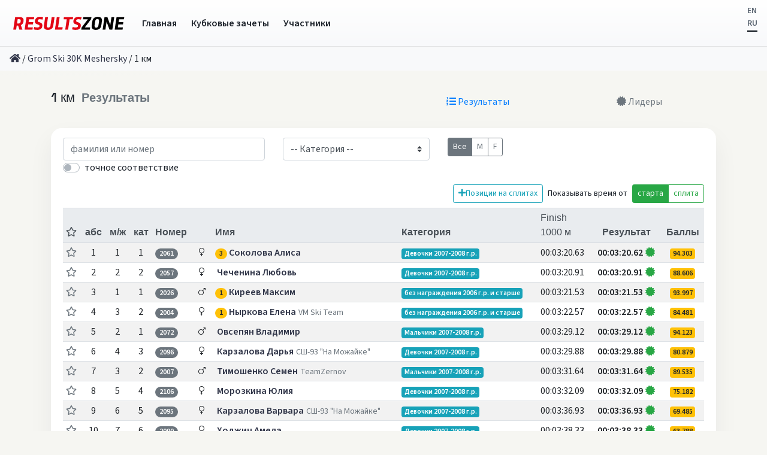

--- FILE ---
content_type: text/html; charset=utf-8
request_url: https://results.zone/grom-ski-30k-meshersky-2020/races/4125/results
body_size: 58308
content:
<!DOCTYPE html><html lang="ru"><head><meta charset="utf-8" /><title>1 км — Grom Ski 30K Meshersky :: Результаты</title><meta content="IE=edge" http-equiv="X-UA-Compatible" /><meta content="text/html; charset=UTF-8" http-equiv="content-type" /><meta content="width=device-width, initial-scale=1, shrink-to-fit=no" name="viewport" /><meta content="Профессиональный хронометраж соревнований онлайн: точные результаты, живые сплиты и табло, регистрация участников, поддержка на старте и финише." name="description" /><meta content="хронометраж, тайминг соревнований, спортивный хронометраж, чиповый хронометраж, электронный хронометраж, онлайн результаты, результаты соревнований, сплиты, стартовый протокол, регистрация участников, старт и финиш, live results, live timing, тайминговое оборудование, чипы, чипы для хронометража, активные чипы, пассивные чипы, RFID timing, RFID хронометраж, UHF RFID, датчики хронометража, антенны RFID, петли, коврики, ProChip, prochip, BibTag, bibtag, MyLaps, Race|Result, TimingSense, ChronoTrack, results.zone" name="keywords" /><meta content="index,follow" name="robots" /><link href="https://results.zone/grom-ski-30k-meshersky-2020/races/4125/results" rel="canonical" /><meta content="1 км — Grom Ski 30K Meshersky :: Результаты" property="og:title" /><meta content="Профессиональный хронометраж соревнований онлайн: точные результаты, живые сплиты и табло, регистрация участников, поддержка на старте и финише." property="og:description" /><meta content="website" property="og:type" /><meta content="https://results.zone/grom-ski-30k-meshersky-2020/races/4125/results" property="og:url" /><meta content="https://results.zone/images/results_zone.svg" property="og:image" /><meta content="results.zone" property="og:site_name" /><meta content="ru" property="og:locale" /><meta content="summary_large_image" name="twitter:card" /><meta content="1 км — Grom Ski 30K Meshersky :: Результаты" name="twitter:title" /><meta content="Профессиональный хронометраж соревнований онлайн: точные результаты, живые сплиты и табло, регистрация участников, поддержка на старте и финише." name="twitter:description" /><meta content="https://results.zone/images/results_zone.svg" name="twitter:image" /><meta name="csrf-param" content="authenticity_token" />
<meta name="csrf-token" content="OYE91HzFaB0n92Ob1jAUvRGey7P84+FgYkspGYAJkO/sHesuPn+T1rJa0/MKOcfCgv89ah9AwLsZLpP534q6iQ==" /><script src="/packs/js/vendors-64a0e1be34eaebaf2b4c.chunk.js" media="all"></script>
<script src="/packs/js/scripts-4ef8d46b2ad4a2eb91a6.js" media="all"></script><link rel="stylesheet" media="all" href="/packs/scripts.css" />
  <script>
      (function(i,s,o,g,r,a,m){i['GoogleAnalyticsObject']=r;i[r]=i[r]||function(){
              (i[r].q=i[r].q||[]).push(arguments)},i[r].l=1*new Date();a=s.createElement(o),
          m=s.getElementsByTagName(o)[0];a.async=1;a.src=g;m.parentNode.insertBefore(a,m)
      })(window,document,'script','https://www.google-analytics.com/analytics.js','ga');

      ga('create', 'UA-4072300-6', 'auto');
      ga('send', 'pageview');

  </script>

  <!— Yandex.Metrika counter —>
  <script type="text/javascript">
      (function (d, w, c) {
          (w[c] = w[c] || []).push(function() {
              try {
                  w.yaCounter44702173 = new Ya.Metrika({
                      id:44702173,
                      clickmap:true,
                      trackLinks:true,
                      accurateTrackBounce:true
                  });
              } catch(e) { }
          });

          var n = d.getElementsByTagName("script")[0],
              s = d.createElement("script"),
              f = function () { n.parentNode.insertBefore(s, n); };
          s.type = "text/javascript";
          s.async = true;
          s.src = "https://mc.yandex.ru/metrika/watch.js";

          if (w.opera == "[object Opera]") {
              d.addEventListener("DOMContentLoaded", f, false);
          } else { f(); }
      })(document, window, "yandex_metrika_callbacks");
  </script>
  <noscript><div><img src="https://mc.yandex.ru/watch/44702173" style="position:absolute; left:-9999px;" alt="" /></div></noscript>
  <!— /Yandex.Metrika counter —>
<link href="/favicon.ico" rel="shortcut icon" /><script>
//<![CDATA[
window.general={};general.locale="ru";general.page_info={"totalRows":119,"perPage":50,"totalPages":3,"currentPage":1,"nextPage":2,"prevPage":null};general.q={"category_eq":"","gender_eq":null,"name_or_bib_start":null,"team_ranking_eq":null};general.heats=[{"race_id":4125,"bib":"2061","wave":1,"category":"Девочки 2007-2008 г.р.","team":null,"club":null,"status":"Q","status_message":null,"result":"00:03:20.62","result_time":200.63,"result_distance":1000.0,"points":94.303,"result_time_start":200.63,"result_time_gun":683.064,"splits":[{"name":"Start","gun":482.434,"start":0.0,"lap":0,"absolute":1580630882.434,"distance":0.0,"previous":0.0,"previous_split":null},{"name":"Finish","gun":683.064,"start":200.63,"lap":0,"absolute":1580631083.064,"distance":1000.0,"previous":200.63,"previous_split":null}],"ranks":[1,1,1],"uuid":"9d2a117e-d62b-4660-ab65-d18f54bb29b6","rank_abs":1,"rank_gender":1,"rank_category":1,"relay_team":{},"gender":"female","name":"Соколова Алиса","country":null,"certificate_url":"/grom-ski-30k-meshersky-2020/races/4125/results/2061.pdf","self":"/grom-ski-30k-meshersky-2020/races/4125/results/2061","extra":{}},{"race_id":4125,"bib":"2057","wave":1,"category":"Девочки 2007-2008 г.р.","team":null,"club":null,"status":"Q","status_message":null,"result":"00:03:20.91","result_time":200.918,"result_distance":1000.0,"points":88.606,"result_time_start":200.918,"result_time_gun":683.334,"splits":[{"name":"Start","gun":482.416,"start":0.0,"lap":0,"absolute":1580630882.416,"distance":0.0,"previous":0.0,"previous_split":null},{"name":"Finish","gun":683.334,"start":200.918,"lap":0,"absolute":1580631083.334,"distance":1000.0,"previous":200.918,"previous_split":null}],"ranks":[2,2,2],"uuid":"57f85657-38ff-4403-8f96-3de467ba5b97","rank_abs":2,"rank_gender":2,"rank_category":2,"relay_team":{},"gender":"female","name":"Чеченина Любовь","country":"RU","certificate_url":"/grom-ski-30k-meshersky-2020/races/4125/results/2057.pdf","self":"/grom-ski-30k-meshersky-2020/races/4125/results/2057","extra":{}},{"race_id":4125,"bib":"2026","wave":1,"category":"без награждения 2006 г.р. и старше","team":null,"club":null,"status":"Q","status_message":null,"result":"00:03:21.53","result_time":201.535,"result_distance":1000.0,"points":93.997,"result_time_start":201.535,"result_time_gun":204.277,"splits":[{"name":"Start","gun":2.742,"start":0.0,"lap":0,"absolute":1580630402.742,"distance":0.0,"previous":0.0,"previous_split":null},{"name":"Finish","gun":204.277,"start":201.535,"lap":0,"absolute":1580630604.277,"distance":1000.0,"previous":201.535,"previous_split":null}],"ranks":[3,1,1],"uuid":"11e2eb76-cd85-4194-8634-ac321a6744ed","rank_abs":3,"rank_gender":1,"rank_category":1,"relay_team":{},"gender":"male","name":"Киреев Максим","country":"RU","certificate_url":"/grom-ski-30k-meshersky-2020/races/4125/results/2026.pdf","self":"/grom-ski-30k-meshersky-2020/races/4125/results/2026","extra":{}},{"race_id":4125,"bib":"2004","wave":1,"category":"без награждения 2006 г.р. и старше","team":"VM Ski Team","club":"VM Ski Team","status":"Q","status_message":null,"result":"00:03:22.57","result_time":202.579,"result_distance":1000.0,"points":84.481,"result_time_start":202.579,"result_time_gun":205.171,"splits":[{"name":"Start","gun":2.592,"start":0.0,"lap":0,"absolute":1580630402.592,"distance":0.0,"previous":0.0,"previous_split":null},{"name":"Finish","gun":205.171,"start":202.579,"lap":0,"absolute":1580630605.171,"distance":1000.0,"previous":202.579,"previous_split":null}],"ranks":[4,3,2],"uuid":"6f779b52-36f2-44d6-98db-196ce794d014","rank_abs":4,"rank_gender":3,"rank_category":2,"relay_team":{},"gender":"female","name":"Ныркова Елена","country":"RU","certificate_url":"/grom-ski-30k-meshersky-2020/races/4125/results/2004.pdf","self":"/grom-ski-30k-meshersky-2020/races/4125/results/2004","extra":{}},{"race_id":4125,"bib":"2072","wave":1,"category":"Мальчики 2007-2008 г.р.","team":null,"club":null,"status":"Q","status_message":null,"result":"00:03:29.12","result_time":209.126,"result_distance":1000.0,"points":94.123,"result_time_start":209.126,"result_time_gun":691.818,"splits":[{"name":"Start","gun":482.692,"start":0.0,"lap":0,"absolute":1580630882.692,"distance":0.0,"previous":0.0,"previous_split":null},{"name":"Finish","gun":691.818,"start":209.126,"lap":0,"absolute":1580631091.818,"distance":1000.0,"previous":209.126,"previous_split":null}],"ranks":[5,2,1],"uuid":"0c261a53-0b8f-4567-ba4a-a817fe56c172","rank_abs":5,"rank_gender":2,"rank_category":1,"relay_team":{},"gender":"male","name":"Овсепян Владимир","country":"RU","certificate_url":"/grom-ski-30k-meshersky-2020/races/4125/results/2072.pdf","self":"/grom-ski-30k-meshersky-2020/races/4125/results/2072","extra":{}},{"race_id":4125,"bib":"2096","wave":1,"category":"Девочки 2007-2008 г.р.","team":"СШ-93 \"На Можайке\"","club":"СШ-93 \"На Можайке\"","status":"Q","status_message":null,"result":"00:03:29.88","result_time":209.885,"result_distance":1000.0,"points":80.879,"result_time_start":209.885,"result_time_gun":692.637,"splits":[{"name":"Start","gun":482.752,"start":0.0,"lap":0,"absolute":1580630882.752,"distance":0.0,"previous":0.0,"previous_split":null},{"name":"Finish","gun":692.637,"start":209.885,"lap":0,"absolute":1580631092.637,"distance":1000.0,"previous":209.885,"previous_split":null}],"ranks":[6,4,3],"uuid":"47661b37-6657-417a-bac6-4eb4678a4737","rank_abs":6,"rank_gender":4,"rank_category":3,"relay_team":{},"gender":"female","name":"Карзалова Дарья","country":"RU","certificate_url":"/grom-ski-30k-meshersky-2020/races/4125/results/2096.pdf","self":"/grom-ski-30k-meshersky-2020/races/4125/results/2096","extra":{}},{"race_id":4125,"bib":"2007","wave":1,"category":"Мальчики 2007-2008 г.р.","team":"TeamZernov","club":"TeamZernov","status":"Q","status_message":null,"result":"00:03:31.64","result_time":211.645,"result_distance":1000.0,"points":89.535,"result_time_start":211.645,"result_time_gun":693.914,"splits":[{"name":"Start","gun":482.269,"start":0.0,"lap":0,"absolute":1580630882.269,"distance":0.0,"previous":0.0,"previous_split":null},{"name":"Finish","gun":693.914,"start":211.645,"lap":0,"absolute":1580631093.914,"distance":1000.0,"previous":211.645,"previous_split":null}],"ranks":[7,3,2],"uuid":"54706ffc-2838-41e1-8f73-dd3a3d93cbd0","rank_abs":7,"rank_gender":3,"rank_category":2,"relay_team":{},"gender":"male","name":"Тимошенко Семен","country":null,"certificate_url":"/grom-ski-30k-meshersky-2020/races/4125/results/2007.pdf","self":"/grom-ski-30k-meshersky-2020/races/4125/results/2007","extra":{}},{"race_id":4125,"bib":"2106","wave":1,"category":"Девочки 2007-2008 г.р.","team":null,"club":null,"status":"Q","status_message":null,"result":"00:03:32.09","result_time":212.095,"result_distance":1000.0,"points":75.182,"result_time_start":212.095,"result_time_gun":694.593,"splits":[{"name":"Start","gun":482.498,"start":0.0,"lap":0,"absolute":1580630882.498,"distance":0.0,"previous":0.0,"previous_split":null},{"name":"Finish","gun":694.593,"start":212.095,"lap":0,"absolute":1580631094.593,"distance":1000.0,"previous":212.095,"previous_split":null}],"ranks":[8,5,4],"uuid":"70d917b9-ea53-4896-937c-d89fb7534fce","rank_abs":8,"rank_gender":5,"rank_category":4,"relay_team":{},"gender":"female","name":"Морозкина Юлия","country":"RU","certificate_url":"/grom-ski-30k-meshersky-2020/races/4125/results/2106.pdf","self":"/grom-ski-30k-meshersky-2020/races/4125/results/2106","extra":{}},{"race_id":4125,"bib":"2095","wave":1,"category":"Девочки 2007-2008 г.р.","team":"СШ-93 \"На Можайке\"","club":"СШ-93 \"На Можайке\"","status":"Q","status_message":null,"result":"00:03:36.93","result_time":216.932,"result_distance":1000.0,"points":69.485,"result_time_start":216.932,"result_time_gun":699.609,"splits":[{"name":"Start","gun":482.677,"start":0.0,"lap":0,"absolute":1580630882.677,"distance":0.0,"previous":0.0,"previous_split":null},{"name":"Finish","gun":699.609,"start":216.932,"lap":0,"absolute":1580631099.609,"distance":1000.0,"previous":216.932,"previous_split":null}],"ranks":[9,6,5],"uuid":"df53558f-6e7d-4ae3-9637-e31b794c34cb","rank_abs":9,"rank_gender":6,"rank_category":5,"relay_team":{},"gender":"female","name":"Карзалова Варвара","country":"RU","certificate_url":"/grom-ski-30k-meshersky-2020/races/4125/results/2095.pdf","self":"/grom-ski-30k-meshersky-2020/races/4125/results/2095","extra":{}},{"race_id":4125,"bib":"2090","wave":1,"category":"Девочки 2007-2008 г.р.","team":null,"club":null,"status":"Q","status_message":null,"result":"00:03:38.33","result_time":218.339,"result_distance":1000.0,"points":63.788,"result_time_start":218.339,"result_time_gun":701.012,"splits":[{"name":"Start","gun":482.673,"start":0.0,"lap":0,"absolute":1580630882.673,"distance":0.0,"previous":0.0,"previous_split":null},{"name":"Finish","gun":701.012,"start":218.339,"lap":0,"absolute":1580631101.012,"distance":1000.0,"previous":218.339,"previous_split":null}],"ranks":[10,7,6],"uuid":"e12af95b-d75e-46ef-b03e-3c29696b912c","rank_abs":10,"rank_gender":7,"rank_category":6,"relay_team":{},"gender":"female","name":"Ходжич Амела","country":"RU","certificate_url":"/grom-ski-30k-meshersky-2020/races/4125/results/2090.pdf","self":"/grom-ski-30k-meshersky-2020/races/4125/results/2090","extra":{}},{"race_id":4125,"bib":"2058","wave":1,"category":"Мальчики 2007-2008 г.р.","team":null,"club":null,"status":"Q","status_message":null,"result":"00:03:39.21","result_time":219.215,"result_distance":1000.0,"points":84.946,"result_time_start":219.215,"result_time_gun":701.602,"splits":[{"name":"Start","gun":482.387,"start":0.0,"lap":0,"absolute":1580630882.387,"distance":0.0,"previous":0.0,"previous_split":null},{"name":"Finish","gun":701.602,"start":219.215,"lap":0,"absolute":1580631101.602,"distance":1000.0,"previous":219.215,"previous_split":null}],"ranks":[11,4,3],"uuid":"841e7c1a-9962-4b17-9d1a-68024e6f4df0","rank_abs":11,"rank_gender":4,"rank_category":3,"relay_team":{},"gender":"male","name":"Веселов Никита","country":"RU","certificate_url":"/grom-ski-30k-meshersky-2020/races/4125/results/2058.pdf","self":"/grom-ski-30k-meshersky-2020/races/4125/results/2058","extra":{}},{"race_id":4125,"bib":"2082","wave":1,"category":"Мальчики 2007-2008 г.р.","team":null,"club":null,"status":"Q","status_message":null,"result":"00:03:47.34","result_time":227.345,"result_distance":1000.0,"points":80.358,"result_time_start":227.345,"result_time_gun":709.673,"splits":[{"name":"Start","gun":482.328,"start":0.0,"lap":0,"absolute":1580630882.328,"distance":0.0,"previous":0.0,"previous_split":null},{"name":"Finish","gun":709.673,"start":227.345,"lap":0,"absolute":1580631109.673,"distance":1000.0,"previous":227.345,"previous_split":null}],"ranks":[12,5,4],"uuid":"0a764983-9f72-4967-a961-f0b23dd5498e","rank_abs":12,"rank_gender":5,"rank_category":4,"relay_team":{},"gender":"male","name":"Яскеляйнен Матвей","country":"RU","certificate_url":"/grom-ski-30k-meshersky-2020/races/4125/results/2082.pdf","self":"/grom-ski-30k-meshersky-2020/races/4125/results/2082","extra":{}},{"race_id":4125,"bib":"2053","wave":1,"category":"Мальчики 2009-2010 г.р.","team":null,"club":null,"status":"Q","status_message":null,"result":"00:03:50.80","result_time":230.801,"result_distance":1000.0,"points":90.069,"result_time_start":230.801,"result_time_gun":1193.845,"splits":[{"name":"Start","gun":963.044,"start":0.0,"lap":0,"absolute":1580631363.044,"distance":0.0,"previous":0.0,"previous_split":null},{"name":"Finish","gun":1193.845,"start":230.801,"lap":0,"absolute":1580631593.845,"distance":1000.0,"previous":230.801,"previous_split":null}],"ranks":[13,6,1],"uuid":"a80d06b5-541b-465d-a040-8c84bc498ea8","rank_abs":13,"rank_gender":6,"rank_category":1,"relay_team":{},"gender":"male","name":"Тесаков Иван","country":"RU","certificate_url":"/grom-ski-30k-meshersky-2020/races/4125/results/2053.pdf","self":"/grom-ski-30k-meshersky-2020/races/4125/results/2053","extra":{}},{"race_id":4125,"bib":"2097","wave":1,"category":"Мальчики 2009-2010 г.р.","team":null,"club":null,"status":"Q","status_message":null,"result":"00:03:57.65","result_time":237.654,"result_distance":1000.0,"points":86.581,"result_time_start":237.654,"result_time_gun":1200.431,"splits":[{"name":"Start","gun":962.777,"start":0.0,"lap":0,"absolute":1580631362.777,"distance":0.0,"previous":0.0,"previous_split":null},{"name":"Finish","gun":1200.431,"start":237.654,"lap":0,"absolute":1580631600.431,"distance":1000.0,"previous":237.654,"previous_split":null}],"ranks":[14,7,2],"uuid":"e31ed87a-b33b-48b7-8fea-218273054668","rank_abs":14,"rank_gender":7,"rank_category":2,"relay_team":{},"gender":"male","name":"Арих Павел","country":"RU","certificate_url":"/grom-ski-30k-meshersky-2020/races/4125/results/2097.pdf","self":"/grom-ski-30k-meshersky-2020/races/4125/results/2097","extra":{}},{"race_id":4125,"bib":"2080","wave":1,"category":"Мальчики 2007-2008 г.р.","team":null,"club":null,"status":"Q","status_message":null,"result":"00:04:01.70","result_time":241.704,"result_distance":1000.0,"points":73.192,"result_time_start":241.704,"result_time_gun":724.755,"splits":[{"name":"Start","gun":483.051,"start":0.0,"lap":0,"absolute":1580630883.051,"distance":0.0,"previous":0.0,"previous_split":null},{"name":"Finish","gun":724.755,"start":241.704,"lap":0,"absolute":1580631124.755,"distance":1000.0,"previous":241.704,"previous_split":null}],"ranks":[15,8,5],"uuid":"998ac537-315e-4704-9bc9-d6e1a8a85257","rank_abs":15,"rank_gender":8,"rank_category":5,"relay_team":{},"gender":"male","name":"Кривошеин Николай","country":"RU","certificate_url":"/grom-ski-30k-meshersky-2020/races/4125/results/2080.pdf","self":"/grom-ski-30k-meshersky-2020/races/4125/results/2080","extra":{}},{"race_id":4125,"bib":"2006","wave":1,"category":"Мальчики 2007-2008 г.р.","team":"TeamZernov","club":"TeamZernov","status":"Q","status_message":null,"result":"00:04:01.81","result_time":241.817,"result_distance":1000.0,"points":68.604,"result_time_start":241.817,"result_time_gun":724.354,"splits":[{"name":"Start","gun":482.537,"start":0.0,"lap":0,"absolute":1580630882.537,"distance":0.0,"previous":0.0,"previous_split":null},{"name":"Finish","gun":724.354,"start":241.817,"lap":0,"absolute":1580631124.354,"distance":1000.0,"previous":241.817,"previous_split":null}],"ranks":[16,9,6],"uuid":"59ec563c-b302-4079-bb2e-b1d4abda31be","rank_abs":16,"rank_gender":9,"rank_category":6,"relay_team":{},"gender":"male","name":"Леонов Максим","country":null,"certificate_url":"/grom-ski-30k-meshersky-2020/races/4125/results/2006.pdf","self":"/grom-ski-30k-meshersky-2020/races/4125/results/2006","extra":{}},{"race_id":4125,"bib":"2105","wave":1,"category":"Девочки 2011-2012 г.р.","team":null,"club":null,"status":"Q","status_message":null,"result":"00:04:05.34","result_time":245.345,"result_distance":1000.0,"points":80.458,"result_time_start":245.345,"result_time_gun":1688.168,"splits":[{"name":"Start","gun":1442.823,"start":0.0,"lap":0,"absolute":1580631842.823,"distance":0.0,"previous":0.0,"previous_split":null},{"name":"Finish","gun":1688.168,"start":245.345,"lap":0,"absolute":1580632088.168,"distance":1000.0,"previous":245.345,"previous_split":null}],"ranks":[17,8,1],"uuid":"58484b5a-f5f1-41d1-b8d6-0899dfb3e644","rank_abs":17,"rank_gender":8,"rank_category":1,"relay_team":{},"gender":"female","name":"Андронова Полина","country":"RU","certificate_url":"/grom-ski-30k-meshersky-2020/races/4125/results/2105.pdf","self":"/grom-ski-30k-meshersky-2020/races/4125/results/2105","extra":{}},{"race_id":4125,"bib":"2071","wave":1,"category":"Девочки 2011-2012 г.р.","team":null,"club":null,"status":"Q","status_message":null,"result":"00:04:11.24","result_time":251.245,"result_distance":1000.0,"points":75.127,"result_time_start":251.245,"result_time_gun":1694.243,"splits":[{"name":"Start","gun":1442.998,"start":0.0,"lap":0,"absolute":1580631842.998,"distance":0.0,"previous":0.0,"previous_split":null},{"name":"Finish","gun":1694.243,"start":251.245,"lap":0,"absolute":1580632094.243,"distance":1000.0,"previous":251.245,"previous_split":null}],"ranks":[18,9,2],"uuid":"35b3ddc7-98ee-4601-ae19-3ade353e054a","rank_abs":18,"rank_gender":9,"rank_category":2,"relay_team":{},"gender":"female","name":"Алагизова Мирослава","country":"RU","certificate_url":"/grom-ski-30k-meshersky-2020/races/4125/results/2071.pdf","self":"/grom-ski-30k-meshersky-2020/races/4125/results/2071","extra":{}},{"race_id":4125,"bib":"2109","wave":1,"category":"без награждения 2006 г.р. и старше","team":null,"club":null,"status":"Q","status_message":null,"result":"00:04:13.95","result_time":253.953,"result_distance":1000.0,"points":72.972,"result_time_start":253.953,"result_time_gun":257.037,"splits":[{"name":"Start","gun":3.084,"start":0.0,"lap":0,"absolute":1580630403.084,"distance":0.0,"previous":0.0,"previous_split":null},{"name":"Finish","gun":257.037,"start":253.953,"lap":0,"absolute":1580630657.037,"distance":1000.0,"previous":253.953,"previous_split":null}],"ranks":[19,10,3],"uuid":"5d8102a0-b6fe-4471-a98d-2ca66c8efa2a","rank_abs":19,"rank_gender":10,"rank_category":3,"relay_team":{},"gender":"male","name":"Шубин Михаил","country":"RU","certificate_url":"/grom-ski-30k-meshersky-2020/races/4125/results/2109.pdf","self":"/grom-ski-30k-meshersky-2020/races/4125/results/2109","extra":{}},{"race_id":4125,"bib":"2076","wave":1,"category":"Мальчики 2009-2010 г.р.","team":null,"club":null,"status":"Q","status_message":null,"result":"00:04:16.82","result_time":256.83,"result_distance":1000.0,"points":79.227,"result_time_start":256.83,"result_time_gun":1219.541,"splits":[{"name":"Start","gun":962.711,"start":0.0,"lap":0,"absolute":1580631362.711,"distance":0.0,"previous":0.0,"previous_split":null},{"name":"Finish","gun":1219.541,"start":256.83,"lap":0,"absolute":1580631619.541,"distance":1000.0,"previous":256.83,"previous_split":null}],"ranks":[20,11,3],"uuid":"32912a37-101b-42c3-8e6d-59b0461f8565","rank_abs":20,"rank_gender":11,"rank_category":3,"relay_team":{},"gender":"male","name":"Алексеев Даниил","country":"RU","certificate_url":"/grom-ski-30k-meshersky-2020/races/4125/results/2076.pdf","self":"/grom-ski-30k-meshersky-2020/races/4125/results/2076","extra":{}},{"race_id":4125,"bib":"2110","wave":1,"category":"Мальчики 2009-2010 г.р.","team":"skiclubnp","club":"skiclubnp","status":"Q","status_message":null,"result":"00:04:23.94","result_time":263.944,"result_distance":1000.0,"points":75.738,"result_time_start":263.944,"result_time_gun":1227.615,"splits":[{"name":"Start","gun":963.671,"start":0.0,"lap":0,"absolute":1580631363.671,"distance":0.0,"previous":0.0,"previous_split":null},{"name":"Finish","gun":1227.615,"start":263.944,"lap":0,"absolute":1580631627.615,"distance":1000.0,"previous":263.944,"previous_split":null}],"ranks":[21,12,4],"uuid":"cdd29e69-d0fb-4264-9ef0-7f2b1bdfc0e0","rank_abs":21,"rank_gender":12,"rank_category":4,"relay_team":{},"gender":"male","name":"Семичев Василий","country":"RU","certificate_url":"/grom-ski-30k-meshersky-2020/races/4125/results/2110.pdf","self":"/grom-ski-30k-meshersky-2020/races/4125/results/2110","extra":{}},{"race_id":4125,"bib":"2112","wave":1,"category":"Мальчики 2011-2012 г.р.","team":null,"club":null,"status":"Q","status_message":null,"result":"00:04:29.44","result_time":269.446,"result_distance":1000.0,"points":81.309,"result_time_start":269.446,"result_time_gun":1715.308,"splits":[{"name":"Start","gun":1445.862,"start":0.0,"lap":0,"absolute":1580631845.862,"distance":0.0,"previous":0.0,"previous_split":null},{"name":"Finish","gun":1715.308,"start":269.446,"lap":0,"absolute":1580632115.308,"distance":1000.0,"previous":269.446,"previous_split":null}],"ranks":[22,13,1],"uuid":"ab28c92b-1884-4a4c-9505-63dc7049b754","rank_abs":22,"rank_gender":13,"rank_category":1,"relay_team":{},"gender":"male","name":"Нехожин Дмитрий","country":"RU","certificate_url":"/grom-ski-30k-meshersky-2020/races/4125/results/2112.pdf","self":"/grom-ski-30k-meshersky-2020/races/4125/results/2112","extra":{}},{"race_id":4125,"bib":"2059","wave":1,"category":"Мальчики 2011-2012 г.р.","team":null,"club":null,"status":"Q","status_message":null,"result":"00:04:34.55","result_time":274.553,"result_distance":1000.0,"points":78.079,"result_time_start":274.553,"result_time_gun":1717.137,"splits":[{"name":"Start","gun":1442.584,"start":0.0,"lap":0,"absolute":1580631842.584,"distance":0.0,"previous":0.0,"previous_split":null},{"name":"Finish","gun":1717.137,"start":274.553,"lap":0,"absolute":1580632117.137,"distance":1000.0,"previous":274.553,"previous_split":null}],"ranks":[23,14,2],"uuid":"edc797cf-ef77-4693-8950-9eadbc03885a","rank_abs":23,"rank_gender":14,"rank_category":2,"relay_team":{},"gender":"male","name":"Вишневский Денис","country":"RU","certificate_url":"/grom-ski-30k-meshersky-2020/races/4125/results/2059.pdf","self":"/grom-ski-30k-meshersky-2020/races/4125/results/2059","extra":{}},{"race_id":4125,"bib":"2081","wave":1,"category":"Девочки 2009-2010 г.р.","team":null,"club":null,"status":"Q","status_message":null,"result":"00:04:35.84","result_time":275.848,"result_distance":1000.0,"points":75.572,"result_time_start":275.848,"result_time_gun":1238.631,"splits":[{"name":"Start","gun":962.783,"start":0.0,"lap":0,"absolute":1580631362.783,"distance":0.0,"previous":0.0,"previous_split":null},{"name":"Finish","gun":1238.631,"start":275.848,"lap":0,"absolute":1580631638.631,"distance":1000.0,"previous":275.848,"previous_split":null}],"ranks":[24,10,1],"uuid":"a772cca4-2d44-440f-8fa7-a6eddf3de115","rank_abs":24,"rank_gender":10,"rank_category":1,"relay_team":{},"gender":"female","name":"Ваганова Анна","country":"RU","certificate_url":"/grom-ski-30k-meshersky-2020/races/4125/results/2081.pdf","self":"/grom-ski-30k-meshersky-2020/races/4125/results/2081","extra":{}},{"race_id":4125,"bib":"2024","wave":1,"category":"Мальчики 2011-2012 г.р.","team":null,"club":null,"status":"Q","status_message":null,"result":"00:04:40.02","result_time":280.028,"result_distance":1000.0,"points":74.85,"result_time_start":280.028,"result_time_gun":1723.187,"splits":[{"name":"Start","gun":1443.159,"start":0.0,"lap":0,"absolute":1580631843.159,"distance":0.0,"previous":0.0,"previous_split":null},{"name":"Finish","gun":1723.187,"start":280.028,"lap":0,"absolute":1580632123.187,"distance":1000.0,"previous":280.028,"previous_split":null}],"ranks":[25,15,3],"uuid":"93ae7171-9105-4929-b6b3-a0f2d2d2dd6c","rank_abs":25,"rank_gender":15,"rank_category":3,"relay_team":{},"gender":"male","name":"Бабин Егор","country":"RU","certificate_url":"/grom-ski-30k-meshersky-2020/races/4125/results/2024.pdf","self":"/grom-ski-30k-meshersky-2020/races/4125/results/2024","extra":{}},{"race_id":4125,"bib":"2042","wave":1,"category":"Мальчики 2007-2008 г.р.","team":null,"club":null,"status":"Q","status_message":null,"result":"00:04:40.49","result_time":280.494,"result_distance":1000.0,"points":56.285,"result_time_start":280.494,"result_time_gun":762.82,"splits":[{"name":"Start","gun":482.326,"start":0.0,"lap":0,"absolute":1580630882.326,"distance":0.0,"previous":0.0,"previous_split":null},{"name":"Finish","gun":762.82,"start":280.494,"lap":0,"absolute":1580631162.82,"distance":1000.0,"previous":280.494,"previous_split":null}],"ranks":[26,16,7],"uuid":"732cdb3e-1409-45d0-a498-8b44e0fbcd68","rank_abs":26,"rank_gender":16,"rank_category":7,"relay_team":{},"gender":"male","name":"Исмагилов Артём","country":"RU","certificate_url":"/grom-ski-30k-meshersky-2020/races/4125/results/2042.pdf","self":"/grom-ski-30k-meshersky-2020/races/4125/results/2042","extra":{}},{"race_id":4125,"bib":"2101","wave":1,"category":"Девочки 2009-2010 г.р.","team":null,"club":null,"status":"Q","status_message":null,"result":"00:04:41.47","result_time":281.472,"result_distance":1000.0,"points":69.417,"result_time_start":281.472,"result_time_gun":1245.269,"splits":[{"name":"Start","gun":963.797,"start":0.0,"lap":0,"absolute":1580631363.797,"distance":0.0,"previous":0.0,"previous_split":null},{"name":"Finish","gun":1245.269,"start":281.472,"lap":0,"absolute":1580631645.269,"distance":1000.0,"previous":281.472,"previous_split":null}],"ranks":[27,11,2],"uuid":"0ab5de6a-24dc-45cb-8ecb-322fc2186994","rank_abs":27,"rank_gender":11,"rank_category":2,"relay_team":{},"gender":"female","name":"Фесько Кристина","country":"RU","certificate_url":"/grom-ski-30k-meshersky-2020/races/4125/results/2101.pdf","self":"/grom-ski-30k-meshersky-2020/races/4125/results/2101","extra":{}},{"race_id":4125,"bib":"2032","wave":1,"category":"Мальчики 2009-2010 г.р.","team":null,"club":null,"status":"Q","status_message":null,"result":"00:04:42.76","result_time":282.768,"result_distance":1000.0,"points":67.096,"result_time_start":282.768,"result_time_gun":1246.245,"splits":[{"name":"Start","gun":963.477,"start":0.0,"lap":0,"absolute":1580631363.477,"distance":0.0,"previous":0.0,"previous_split":null},{"name":"Finish","gun":1246.245,"start":282.768,"lap":0,"absolute":1580631646.245,"distance":1000.0,"previous":282.768,"previous_split":null}],"ranks":[28,17,5],"uuid":"5fb6d6cf-ffb1-4ce9-82a0-1049142ed594","rank_abs":28,"rank_gender":17,"rank_category":5,"relay_team":{},"gender":"male","name":"Корешков Дмитрий","country":"RU","certificate_url":"/grom-ski-30k-meshersky-2020/races/4125/results/2032.pdf","self":"/grom-ski-30k-meshersky-2020/races/4125/results/2032","extra":{}},{"race_id":4125,"bib":"2085","wave":1,"category":"Мальчики 2009-2010 г.р.","team":null,"club":null,"status":"Q","status_message":null,"result":"00:05:03.45","result_time":303.452,"result_distance":1000.0,"points":63.608,"result_time_start":303.452,"result_time_gun":1267.537,"splits":[{"name":"Start","gun":964.085,"start":0.0,"lap":0,"absolute":1580631364.085,"distance":0.0,"previous":0.0,"previous_split":null},{"name":"Finish","gun":1267.537,"start":303.452,"lap":0,"absolute":1580631667.537,"distance":1000.0,"previous":303.452,"previous_split":null}],"ranks":[29,18,6],"uuid":"ff05ddb8-89e4-48cc-ac83-f6eca05667b9","rank_abs":29,"rank_gender":18,"rank_category":6,"relay_team":{},"gender":"male","name":"Торохов Лев","country":"RU","certificate_url":"/grom-ski-30k-meshersky-2020/races/4125/results/2085.pdf","self":"/grom-ski-30k-meshersky-2020/races/4125/results/2085","extra":{}},{"race_id":4125,"bib":"2010","wave":1,"category":"Мальчики 2007-2008 г.р.","team":null,"club":null,"status":"Q","status_message":null,"result":"00:05:03.73","result_time":303.735,"result_distance":1000.0,"points":49.12,"result_time_start":303.735,"result_time_gun":787.669,"splits":[{"name":"Start","gun":483.934,"start":0.0,"lap":0,"absolute":1580630883.934,"distance":0.0,"previous":0.0,"previous_split":null},{"name":"Finish","gun":787.669,"start":303.735,"lap":0,"absolute":1580631187.669,"distance":1000.0,"previous":303.735,"previous_split":null}],"ranks":[30,19,8],"uuid":"31685065-a7e3-4407-a33b-51e744c986ca","rank_abs":30,"rank_gender":19,"rank_category":8,"relay_team":{},"gender":"male","name":"Слободенюк Григорий","country":"RU","certificate_url":"/grom-ski-30k-meshersky-2020/races/4125/results/2010.pdf","self":"/grom-ski-30k-meshersky-2020/races/4125/results/2010","extra":{}},{"race_id":4125,"bib":"2014","wave":1,"category":"Девочки 2009-2010 г.р.","team":null,"club":null,"status":"Q","status_message":null,"result":"00:05:04.89","result_time":304.894,"result_distance":1000.0,"points":63.261,"result_time_start":304.894,"result_time_gun":1268.66,"splits":[{"name":"Start","gun":963.766,"start":0.0,"lap":0,"absolute":1580631363.766,"distance":0.0,"previous":0.0,"previous_split":null},{"name":"Finish","gun":1268.66,"start":304.894,"lap":0,"absolute":1580631668.66,"distance":1000.0,"previous":304.894,"previous_split":null}],"ranks":[31,12,3],"uuid":"7e7d721f-86f2-4c09-8755-8b2f652e07b9","rank_abs":31,"rank_gender":12,"rank_category":3,"relay_team":{},"gender":"female","name":"Андрианова Ярослава","country":"RU","certificate_url":"/grom-ski-30k-meshersky-2020/races/4125/results/2014.pdf","self":"/grom-ski-30k-meshersky-2020/races/4125/results/2014","extra":{}},{"race_id":4125,"bib":"2000","wave":1,"category":"Мальчики 2007-2008 г.р.","team":"skiclubnp","club":"skiclubnp","status":"Q","status_message":null,"result":"00:05:09.31","result_time":309.317,"result_distance":1000.0,"points":44.53,"result_time_start":309.317,"result_time_gun":794.019,"splits":[{"name":"Start","gun":484.702,"start":0.0,"lap":0,"absolute":1580630884.702,"distance":0.0,"previous":0.0,"previous_split":null},{"name":"Finish","gun":794.019,"start":309.317,"lap":0,"absolute":1580631194.019,"distance":1000.0,"previous":309.317,"previous_split":null}],"ranks":[32,20,9],"uuid":"c4f64eb8-61ad-4c3d-b593-233cfa26c89a","rank_abs":32,"rank_gender":20,"rank_category":9,"relay_team":{},"gender":"male","name":"Семененко Иван","country":"RU","certificate_url":"/grom-ski-30k-meshersky-2020/races/4125/results/2000.pdf","self":"/grom-ski-30k-meshersky-2020/races/4125/results/2000","extra":{}},{"race_id":4125,"bib":"2066","wave":1,"category":"без награждения 2006 г.р. и старше","team":null,"club":null,"status":"Q","status_message":null,"result":"00:05:10.46","result_time":310.464,"result_distance":1000.0,"points":54.749,"result_time_start":310.464,"result_time_gun":313.226,"splits":[{"name":"Start","gun":2.762,"start":0.0,"lap":0,"absolute":1580630402.762,"distance":0.0,"previous":0.0,"previous_split":null},{"name":"Finish","gun":313.226,"start":310.464,"lap":0,"absolute":1580630713.226,"distance":1000.0,"previous":310.464,"previous_split":null}],"ranks":[33,13,4],"uuid":"785f272f-1b2b-4820-b5b3-5d6486ff65f9","rank_abs":33,"rank_gender":13,"rank_category":4,"relay_team":{},"gender":"female","name":"Заварницина Дарья","country":"RU","certificate_url":"/grom-ski-30k-meshersky-2020/races/4125/results/2066.pdf","self":"/grom-ski-30k-meshersky-2020/races/4125/results/2066","extra":{}},{"race_id":4125,"bib":"2054","wave":1,"category":"Девочки 2011-2012 г.р.","team":null,"club":null,"status":"Q","status_message":null,"result":"00:05:31.82","result_time":331.825,"result_distance":1000.0,"points":61.676,"result_time_start":331.825,"result_time_gun":1778.156,"splits":[{"name":"Start","gun":1446.331,"start":0.0,"lap":0,"absolute":1580631846.331,"distance":0.0,"previous":0.0,"previous_split":null},{"name":"Finish","gun":1778.156,"start":331.825,"lap":0,"absolute":1580632178.156,"distance":1000.0,"previous":331.825,"previous_split":null}],"ranks":[34,14,3],"uuid":"2cfb9a4c-76fb-4245-bf18-8e76f490679e","rank_abs":34,"rank_gender":14,"rank_category":3,"relay_team":{},"gender":"female","name":"Тимошенкова Елизавета","country":"RU","certificate_url":"/grom-ski-30k-meshersky-2020/races/4125/results/2054.pdf","self":"/grom-ski-30k-meshersky-2020/races/4125/results/2054","extra":{}},{"race_id":4125,"bib":"2098","wave":1,"category":"Девочки 2011-2012 г.р.","team":null,"club":null,"status":"Q","status_message":null,"result":"00:05:32.21","result_time":332.214,"result_distance":1000.0,"points":56.345,"result_time_start":332.214,"result_time_gun":1775.263,"splits":[{"name":"Start","gun":1443.049,"start":0.0,"lap":0,"absolute":1580631843.049,"distance":0.0,"previous":0.0,"previous_split":null},{"name":"Finish","gun":1775.263,"start":332.214,"lap":0,"absolute":1580632175.263,"distance":1000.0,"previous":332.214,"previous_split":null}],"ranks":[35,15,4],"uuid":"c50a8c2e-52a5-4683-b352-c4338da5381b","rank_abs":35,"rank_gender":15,"rank_category":4,"relay_team":{},"gender":"female","name":"Арих Мария","country":"RU","certificate_url":"/grom-ski-30k-meshersky-2020/races/4125/results/2098.pdf","self":"/grom-ski-30k-meshersky-2020/races/4125/results/2098","extra":{}},{"race_id":4125,"bib":"2027","wave":1,"category":"без награждения 2006 г.р. и старше","team":"RRC Run Club","club":"RRC Run Club","status":"Q","status_message":null,"result":"00:05:36.19","result_time":336.195,"result_distance":1000.0,"points":49.37,"result_time_start":336.195,"result_time_gun":338.902,"splits":[{"name":"Start","gun":2.707,"start":0.0,"lap":0,"absolute":1580630402.707,"distance":0.0,"previous":0.0,"previous_split":null},{"name":"Finish","gun":338.902,"start":336.195,"lap":0,"absolute":1580630738.902,"distance":1000.0,"previous":336.195,"previous_split":null}],"ranks":[36,21,5],"uuid":"bcb34944-fe15-421a-9666-132f6be832ad","rank_abs":36,"rank_gender":21,"rank_category":5,"relay_team":{},"gender":"male","name":"Банковский Олег","country":"RU","certificate_url":"/grom-ski-30k-meshersky-2020/races/4125/results/2027.pdf","self":"/grom-ski-30k-meshersky-2020/races/4125/results/2027","extra":{}},{"race_id":4125,"bib":"2079","wave":1,"category":"Девочки 2009-2010 г.р.","team":null,"club":null,"status":"Q","status_message":null,"result":"00:05:41.31","result_time":341.314,"result_distance":1000.0,"points":51.015,"result_time_start":341.314,"result_time_gun":1305.772,"splits":[{"name":"Start","gun":964.458,"start":0.0,"lap":0,"absolute":1580631364.458,"distance":0.0,"previous":0.0,"previous_split":null},{"name":"Finish","gun":1305.772,"start":341.314,"lap":0,"absolute":1580631705.772,"distance":1000.0,"previous":341.314,"previous_split":null}],"ranks":[37,16,4],"uuid":"a80ab54c-1ae4-4ea2-8eeb-f79bdfd52514","rank_abs":37,"rank_gender":16,"rank_category":4,"relay_team":{},"gender":"female","name":"Долгова Манефа","country":"RU","certificate_url":"/grom-ski-30k-meshersky-2020/races/4125/results/2079.pdf","self":"/grom-ski-30k-meshersky-2020/races/4125/results/2079","extra":{}},{"race_id":4125,"bib":"2051","wave":1,"category":"Мальчики 2011-2012 г.р.","team":null,"club":null,"status":"Q","status_message":null,"result":"00:05:41.79","result_time":341.795,"result_distance":1000.0,"points":63.889,"result_time_start":341.795,"result_time_gun":1787.483,"splits":[{"name":"Start","gun":1445.688,"start":0.0,"lap":0,"absolute":1580631845.688,"distance":0.0,"previous":0.0,"previous_split":null},{"name":"Finish","gun":1787.483,"start":341.795,"lap":0,"absolute":1580632187.483,"distance":1000.0,"previous":341.795,"previous_split":null}],"ranks":[38,22,4],"uuid":"374515c2-6d62-479b-a647-a797beedbda3","rank_abs":38,"rank_gender":22,"rank_category":4,"relay_team":{},"gender":"male","name":"Брагин Иван","country":"RU","certificate_url":"/grom-ski-30k-meshersky-2020/races/4125/results/2051.pdf","self":"/grom-ski-30k-meshersky-2020/races/4125/results/2051","extra":{}},{"race_id":4125,"bib":"2065","wave":1,"category":"Мальчики 2009-2010 г.р.","team":null,"club":null,"status":"Q","status_message":null,"result":"00:05:44.58","result_time":344.585,"result_distance":1000.0,"points":54.965,"result_time_start":344.585,"result_time_gun":1308.796,"splits":[{"name":"Start","gun":964.211,"start":0.0,"lap":0,"absolute":1580631364.211,"distance":0.0,"previous":0.0,"previous_split":null},{"name":"Finish","gun":1308.796,"start":344.585,"lap":0,"absolute":1580631708.796,"distance":1000.0,"previous":344.585,"previous_split":null}],"ranks":[39,23,7],"uuid":"e2374b9f-eb9b-43e7-a66f-7febb6aebdc9","rank_abs":39,"rank_gender":23,"rank_category":7,"relay_team":{},"gender":"male","name":"Абразумов Eгор","country":"RU","certificate_url":"/grom-ski-30k-meshersky-2020/races/4125/results/2065.pdf","self":"/grom-ski-30k-meshersky-2020/races/4125/results/2065","extra":{}},{"race_id":4125,"bib":"2088","wave":1,"category":"без награждения 2006 г.р. и старше","team":null,"club":null,"status":"Q","status_message":null,"result":"00:06:16.51","result_time":376.519,"result_distance":1000.0,"points":40.791,"result_time_start":376.519,"result_time_gun":379.369,"splits":[{"name":"Start","gun":2.85,"start":0.0,"lap":0,"absolute":1580630402.85,"distance":0.0,"previous":0.0,"previous_split":null},{"name":"Finish","gun":379.369,"start":376.519,"lap":0,"absolute":1580630779.369,"distance":1000.0,"previous":376.519,"previous_split":null}],"ranks":[40,24,6],"uuid":"ab75a055-2afb-478b-9d79-fc68a863accf","rank_abs":40,"rank_gender":24,"rank_category":6,"relay_team":{},"gender":"male","name":"Пикулев Федор","country":"RU","certificate_url":"/grom-ski-30k-meshersky-2020/races/4125/results/2088.pdf","self":"/grom-ski-30k-meshersky-2020/races/4125/results/2088","extra":{}},{"race_id":4125,"bib":"2114","wave":1,"category":"Мальчики 2009-2010 г.р.","team":null,"club":null,"status":"Q","status_message":null,"result":"00:06:39.79","result_time":399.796,"result_distance":1000.0,"points":50.189,"result_time_start":399.796,"result_time_gun":1363.055,"splits":[{"name":"Start","gun":963.259,"start":0.0,"lap":0,"absolute":1580631363.259,"distance":0.0,"previous":0.0,"previous_split":null},{"name":"Finish","gun":1363.055,"start":399.796,"lap":0,"absolute":1580631763.055,"distance":1000.0,"previous":399.796,"previous_split":null}],"ranks":[41,25,8],"uuid":"c5a18aa2-6c32-4f76-a70f-469f4ddc1bcb","rank_abs":41,"rank_gender":25,"rank_category":8,"relay_team":{},"gender":"male","name":"Шорохов Александр","country":"RU","certificate_url":"/grom-ski-30k-meshersky-2020/races/4125/results/2114.pdf","self":"/grom-ski-30k-meshersky-2020/races/4125/results/2114","extra":{}},{"race_id":4125,"bib":"2015","wave":1,"category":"Девочки 2013-2014 г.р.","team":null,"club":null,"status":"Q","status_message":null,"result":"00:06:47.81","result_time":407.819,"result_distance":1000.0,"points":58.885,"result_time_start":407.819,"result_time_gun":2336.178,"splits":[{"name":"Start","gun":1928.359,"start":0.0,"lap":0,"absolute":1580632328.359,"distance":0.0,"previous":0.0,"previous_split":null},{"name":"Finish","gun":2336.178,"start":407.819,"lap":0,"absolute":1580632736.178,"distance":1000.0,"previous":407.819,"previous_split":null}],"ranks":[42,17,1],"uuid":"07e6956a-8a0e-4992-a670-a85b01f5dc9c","rank_abs":42,"rank_gender":17,"rank_category":1,"relay_team":{},"gender":"female","name":"Андрианова Серафима","country":"RU","certificate_url":"/grom-ski-30k-meshersky-2020/races/4125/results/2015.pdf","self":"/grom-ski-30k-meshersky-2020/races/4125/results/2015","extra":{}},{"race_id":4125,"bib":"2060","wave":1,"category":"Мальчики 2009-2010 г.р.","team":null,"club":null,"status":"Q","status_message":null,"result":"00:07:00.24","result_time":420.248,"result_distance":1000.0,"points":46.7,"result_time_start":420.248,"result_time_gun":1383.19,"splits":[{"name":"Start","gun":962.942,"start":0.0,"lap":0,"absolute":1580631362.942,"distance":0.0,"previous":0.0,"previous_split":null},{"name":"Finish","gun":1383.19,"start":420.248,"lap":0,"absolute":1580631783.19,"distance":1000.0,"previous":420.248,"previous_split":null}],"ranks":[43,26,9],"uuid":"0bb40dd8-ff82-41d4-a7a9-65a0f6e24dd9","rank_abs":43,"rank_gender":26,"rank_category":9,"relay_team":{},"gender":"male","name":"Харламов Егор","country":"RU","certificate_url":"/grom-ski-30k-meshersky-2020/races/4125/results/2060.pdf","self":"/grom-ski-30k-meshersky-2020/races/4125/results/2060","extra":{}},{"race_id":4125,"bib":"2031","wave":1,"category":"Мальчики 2009-2010 г.р.","team":null,"club":null,"status":"Q","status_message":null,"result":"00:07:19.29","result_time":439.293,"result_distance":1000.0,"points":43.211,"result_time_start":439.293,"result_time_gun":1402.837,"splits":[{"name":"Start","gun":963.544,"start":0.0,"lap":0,"absolute":1580631363.544,"distance":0.0,"previous":0.0,"previous_split":null},{"name":"Finish","gun":1402.837,"start":439.293,"lap":0,"absolute":1580631802.837,"distance":1000.0,"previous":439.293,"previous_split":null}],"ranks":[44,27,10],"uuid":"29ec3ae7-bddd-41e9-966f-75fa474aefdb","rank_abs":44,"rank_gender":27,"rank_category":10,"relay_team":{},"gender":"male","name":"Аксёнов Даниил","country":"RU","certificate_url":"/grom-ski-30k-meshersky-2020/races/4125/results/2031.pdf","self":"/grom-ski-30k-meshersky-2020/races/4125/results/2031","extra":{}},{"race_id":4125,"bib":"2030","wave":1,"category":"Мальчики 2011-2012 г.р.","team":"Spine","club":"Spine","status":"Q","status_message":null,"result":"00:07:39.87","result_time":459.877,"result_distance":1000.0,"points":54.217,"result_time_start":459.877,"result_time_gun":1905.772,"splits":[{"name":"Start","gun":1445.895,"start":0.0,"lap":0,"absolute":1580631845.895,"distance":0.0,"previous":0.0,"previous_split":null},{"name":"Finish","gun":1905.772,"start":459.877,"lap":0,"absolute":1580632305.772,"distance":1000.0,"previous":459.877,"previous_split":null}],"ranks":[45,28,5],"uuid":"49f841a0-f927-4afa-93fe-e2f515106635","rank_abs":45,"rank_gender":28,"rank_category":5,"relay_team":{},"gender":"male","name":"Екимов Роман","country":"RU","certificate_url":"/grom-ski-30k-meshersky-2020/races/4125/results/2030.pdf","self":"/grom-ski-30k-meshersky-2020/races/4125/results/2030","extra":{}},{"race_id":4125,"bib":"2115","wave":1,"category":"Мальчики 2011-2012 г.р.","team":null,"club":null,"status":"Q","status_message":null,"result":"00:07:44.28","result_time":464.286,"result_distance":1000.0,"points":50.988,"result_time_start":464.286,"result_time_gun":1907.713,"splits":[{"name":"Start","gun":1443.427,"start":0.0,"lap":0,"absolute":1580631843.427,"distance":0.0,"previous":0.0,"previous_split":null},{"name":"Finish","gun":1907.713,"start":464.286,"lap":0,"absolute":1580632307.713,"distance":1000.0,"previous":464.286,"previous_split":null}],"ranks":[46,29,6],"uuid":"e26813b4-cded-400a-bf6c-1ccca191eaa1","rank_abs":46,"rank_gender":29,"rank_category":6,"relay_team":{},"gender":"male","name":"Шафранов Егор","country":"RU","certificate_url":"/grom-ski-30k-meshersky-2020/races/4125/results/2115.pdf","self":"/grom-ski-30k-meshersky-2020/races/4125/results/2115","extra":{}},{"race_id":4125,"bib":"2073","wave":1,"category":"Девочки 2009-2010 г.р.","team":null,"club":null,"status":"Q","status_message":null,"result":"00:08:03.76","result_time":483.77,"result_distance":1000.0,"points":42.83,"result_time_start":483.77,"result_time_gun":1447.62,"splits":[{"name":"Start","gun":963.85,"start":0.0,"lap":0,"absolute":1580631363.85,"distance":0.0,"previous":0.0,"previous_split":null},{"name":"Finish","gun":1447.62,"start":483.77,"lap":0,"absolute":1580631847.62,"distance":1000.0,"previous":483.77,"previous_split":null}],"ranks":[47,18,5],"uuid":"215a1fd4-99eb-45eb-affd-e9ef77cedf46","rank_abs":47,"rank_gender":18,"rank_category":5,"relay_team":{},"gender":"female","name":"Ширяева Алиса","country":"RU","certificate_url":"/grom-ski-30k-meshersky-2020/races/4125/results/2073.pdf","self":"/grom-ski-30k-meshersky-2020/races/4125/results/2073","extra":{}},{"race_id":4125,"bib":"2028","wave":1,"category":"Мальчики 2009-2010 г.р.","team":"RRC Run Club","club":"RRC Run Club","status":"Q","status_message":null,"result":"00:08:09.11","result_time":489.113,"result_distance":1000.0,"points":37.146,"result_time_start":489.113,"result_time_gun":1453.846,"splits":[{"name":"Start","gun":964.733,"start":0.0,"lap":0,"absolute":1580631364.733,"distance":0.0,"previous":0.0,"previous_split":null},{"name":"Finish","gun":1453.846,"start":489.113,"lap":0,"absolute":1580631853.846,"distance":1000.0,"previous":489.113,"previous_split":null}],"ranks":[48,30,11],"uuid":"6f01efa7-e529-4971-808f-6218998a3971","rank_abs":48,"rank_gender":30,"rank_category":11,"relay_team":{},"gender":"male","name":"Банковский Игорь","country":"RU","certificate_url":"/grom-ski-30k-meshersky-2020/races/4125/results/2028.pdf","self":"/grom-ski-30k-meshersky-2020/races/4125/results/2028","extra":{}},{"race_id":4125,"bib":"2070","wave":1,"category":"Мальчики 2011-2012 г.р.","team":null,"club":null,"status":"Q","status_message":null,"result":"00:08:10.27","result_time":490.274,"result_distance":1000.0,"points":46.47,"result_time_start":490.274,"result_time_gun":1934.222,"splits":[{"name":"Start","gun":1443.948,"start":0.0,"lap":0,"absolute":1580631843.948,"distance":0.0,"previous":0.0,"previous_split":null},{"name":"Finish","gun":1934.222,"start":490.274,"lap":0,"absolute":1580632334.222,"distance":1000.0,"previous":490.274,"previous_split":null}],"ranks":[49,31,7],"uuid":"fea3a21b-9469-457b-baa0-253a9c3de34e","rank_abs":49,"rank_gender":31,"rank_category":7,"relay_team":{},"gender":"male","name":"Королев Кирилл","country":"RU","certificate_url":"/grom-ski-30k-meshersky-2020/races/4125/results/2070.pdf","self":"/grom-ski-30k-meshersky-2020/races/4125/results/2070","extra":{}},{"race_id":4125,"bib":"2011","wave":1,"category":"Девочки 2007-2008 г.р.","team":null,"club":null,"status":"Q","status_message":null,"result":"00:08:12.53","result_time":492.539,"result_distance":1000.0,"points":35.757,"result_time_start":492.539,"result_time_gun":977.119,"splits":[{"name":"Start","gun":484.58,"start":0.0,"lap":0,"absolute":1580630884.58,"distance":0.0,"previous":0.0,"previous_split":null},{"name":"Finish","gun":977.119,"start":492.539,"lap":0,"absolute":1580631377.119,"distance":1000.0,"previous":492.539,"previous_split":null}],"ranks":[50,19,7],"uuid":"0e5b4976-09cf-4037-9278-1b47deac6c56","rank_abs":50,"rank_gender":19,"rank_category":7,"relay_team":{},"gender":"female","name":"Слободенюк Вероника","country":"RU","certificate_url":"/grom-ski-30k-meshersky-2020/races/4125/results/2011.pdf","self":"/grom-ski-30k-meshersky-2020/races/4125/results/2011","extra":{}}];general.race={"id":4125,"name":"1 км","distance":1000.0,"time":null,"start_time":"2020-02-02T11:00:00.000+03:00","race_type":"linear","start_by":"start","finish_by":"distance","start_passing":"first_passing","laps":1,"splits":[{"name":"Start","sport":"skiing","number":0,"distance":0.0,"relative_distance":0.0,"split_distance":null,"is_split":false,"main_device":"003056A2779D","devices":[{"mac":"003056A2779D","name":"Alpha","is_main":true,"timing_system":"prochip"}],"kind":"linear"},{"name":"Finish","sport":"skiing","number":1,"distance":1000.0,"relative_distance":1000.0,"split_distance":1000.0,"is_split":true,"main_device":"003056A277A1","devices":[{"mac":"003056A277A1","name":"Bravo","is_main":true,"timing_system":"prochip"}],"kind":"linear"}],"slug":"grom-ski-30k-meshersky-2020","has_categories":true,"has_diploma":true,"hide_medals":null,"is_relay":false,"self":"/grom-ski-30k-meshersky-2020/races/4125/results"};general.hide_points=false;general.show_country=false;general.leaders=[{"rank":1,"rank_gender":1,"rank_category":1,"name":"Киреев Максим","category":"без награждения 2006 г.р. и старше","result":"00:03:24.27","status":"Q","bib":"2026","group":"male","race_name":"1 км","club":null,"team":null},{"rank":2,"rank_gender":2,"rank_category":3,"name":"Шубин Михаил","category":"без награждения 2006 г.р. и старше","result":"00:04:17.03","status":"Q","bib":"2109","group":"male","race_name":"1 км","club":null,"team":null},{"rank":3,"rank_gender":3,"rank_category":5,"name":"Банковский Олег","category":"без награждения 2006 г.р. и старше","result":"00:05:38.90","status":"Q","bib":"2027","group":"male","race_name":"1 км","club":"RRC Run Club","team":"RRC Run Club"},{"rank":3,"rank_gender":3,"rank_category":1,"name":"Соколова Алиса","category":"Девочки 2007-2008 г.р.","result":"00:11:23.06","status":"Q","bib":"2061","group":"female","race_name":"1 км","club":null,"team":null},{"rank":1,"rank_gender":1,"rank_category":2,"name":"Ныркова Елена","category":"без награждения 2006 г.р. и старше","result":"00:03:25.17","status":"Q","bib":"2004","group":"female","race_name":"1 км","club":"VM Ski Team","team":"VM Ski Team"},{"rank":2,"rank_gender":2,"rank_category":4,"name":"Заварницина Дарья","category":"без награждения 2006 г.р. и старше","result":"00:05:13.22","status":"Q","bib":"2066","group":"female","race_name":"1 км","club":null,"team":null}];general.race_categories=["Девочки 2007-2008 г.р.","Девочки 2009-2010 г.р.","Девочки 2011-2012 г.р.","Девочки 2013-2014 г.р.","Мальчики 2007-2008 г.р.","Мальчики 2009-2010 г.р.","Мальчики 2011-2012 г.р.","Мальчики 2013-2014 г.р.","без награждения 2006 г.р. и старше","без награждения 2015 г.р. и моложе"];
//]]>
</script><style type="text/css">[v-cloak] > * { display:none }
[v-cloak]::before {
  content: " ";
  display: block;
  width: 16px;
  height: 16px;
  background-image: url('[data-uri]');
}</style></head><body class=" d-flex flex-column min-vh-100 rz-shell"><nav class="navbar navbar-expand-md navbar-light bg-light rz-header"><a class="navbar-brand" href="/"><img src="/images/results_zone.svg" alt="Results zone" /></a><button aria-controls="navbarsExampleDefault" aria-expanded="false" aria-label="Toggle navigation" class="navbar-toggler" data-target="#navbars" data-toggle="collapse" type="button"><span class="navbar-toggler-icon"></span></button><div class="collapse navbar-collapse" id="navbars"><ul class="navbar-nav mr-auto"><li class="list-inline-item"><a class="nav-link" href="/">Главная</a></li><li class="list-inline-item"><a class="nav-link" href="/cups">Кубковые зачеты</a></li><li class="list-inline-item"><a class="nav-link" href="/athletes">Участники</a></li></ul><div class="float-right"><ul class="list-inline"><li class="small" style=""><a href="/lang/en">EN</a></li> <li class="small" style="border-bottom: double 3px"><a href="/lang/ru">RU</a></li> </ul></div></div></nav><nav class="navbar navbar-expand-md navbar-light bg-light mb-4"><ol class="breadcrumb mb-0"><li><a href="/"><i class="fa fa-home"></i></a></li>&nbsp;/&nbsp;<li><a href="/grom-ski-30k-meshersky-2020">Grom Ski 30K Meshersky</a></li>&nbsp;/&nbsp;<li class="active">1 км</li></ol></nav><main class="container mb-4 flex-grow-1" id="app" role="main" v-cloak=""><div class="row rz-section"><header class="col-12 col-md-6"><h3 class="rz-page-title">1 км <small class="text-muted rz-page-subtitle">Результаты</small></h3></header><div class="col-12 col-md-6"><ul class="nav nav-fill"><li class="nav-item"><a title="Результаты" class="nav-link text-primary active" aria-current="page" href="/grom-ski-30k-meshersky-2020/races/4125/results"><i class="fa fa-list-ol"></i> <span class="d-none d-md-inline-block">Результаты</span></a></li><li class="nav-item"><a title="Лидеры" class="nav-link text-secondary" href="/grom-ski-30k-meshersky-2020/races/4125/leaderboard"><i class="fa fa-certificate"></i> <span class="d-none d-md-inline-block">Лидеры</span></a></li></ul></div></div><div class="row rz-section rz-section--spaced"><div class="col-12"><div class="card heats_table mt-3 border-0 rz-card rz-card--elevated"><div class="card-block table-border-style rz-card-body"><heats-table :extra-filter="null" :extra-filters="null" :heats="heats" :race="race" @input="heats = $event"></heats-table></div></div></div></div></main><footer class="container-fluid text-light bg-dark d-print-none rz-footer"><div class="row py-3"><div class="col col-md-9">2010-2026 &copy; <a class="text-light font-weight-bold" href="/timing">RESULTS.ZONE — электронный хронометраж мирового уровня</a></div><div class="col col-md-3"><address class="m-b-4"><a class="text-light" href="mailto:timing@results.zone">timing@results.zone</a></address></div></div></footer></body></html>